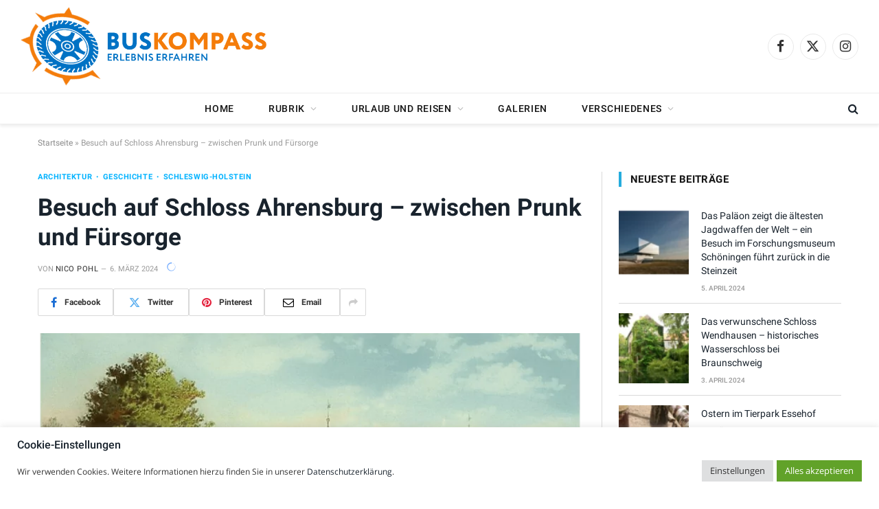

--- FILE ---
content_type: text/html; charset=UTF-8
request_url: https://buskompass.de/wp-admin/admin-ajax.php
body_size: -232
content:
{"post_id":14431,"counted":false,"storage":[],"type":"post"}

--- FILE ---
content_type: application/javascript; charset=UTF-8
request_url: https://buskompass.de/st/matomo.php
body_size: -293
content:
/* there was an error loading matomo.js */